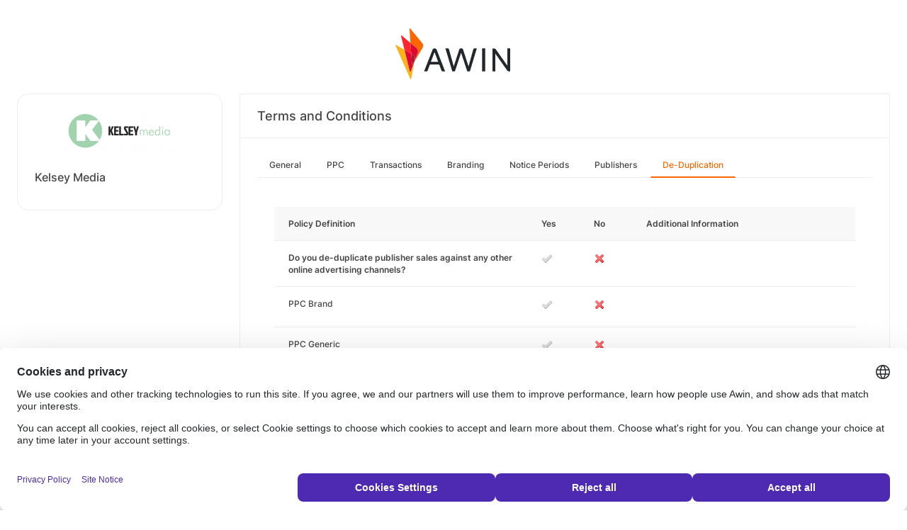

--- FILE ---
content_type: text/html; charset=UTF-8
request_url: https://ui.awin.com/merchant-profile-terms/19854/dedupe?setLocale=nb_NO
body_size: 2717
content:
<!DOCTYPE html>
<html>
    <head>
        <title>Awin | Kelsey Media Affiliate Programme</title>                    <meta name="description" content="Sign up to Kelsey Media affiliate programme. Kelsey Media is a market-leading magazine publisher and events business based in the UK."/>
                <meta http-equiv="Content-type" content="text/html;charset=UTF-8">
        <meta name="viewport" content="width=device-width, height=device-height, initial-scale=1">
        <link href="/combine.php?css=reset%2CfontAwesome%2Clegacy-style&amp;t=1767604505&amp;ssl" media="screen" rel="stylesheet"/>
        <link rel="stylesheet" type="text/css" href="https://styleguide.awin.com/dist/awin.css?v=20230926140000" />
        <link rel="shortcut icon" href="/favicon-awin.ico" type="image/x-icon" />
        <!-- Google tag (gtag.js) -->
<script async src="https://www.googletagmanager.com/gtag/js?id=G-FL4D9VNQ5R"></script>
<script nonce="3N8O6Ki2QBcEhAxGSKRGDA==">
  window.dataLayer = window.dataLayer || [];
  function gtag(){dataLayer.push(arguments);}
  gtag('js', new Date());
  gtag('config', 'G-FL4D9VNQ5R', {"user_properties":{"user_type":"Customer"},"page_title":"Awin | Kelsey Media Affiliate Programme"});
</script>                <script id="usercentrics-cmp" src="https://web.cmp.usercentrics.eu/ui/loader.js" data-settings-id="3ZW34PHaKMkCG5" async></script>
    </head>
    <body class="bg-white login-page">

    <div id="container" class="container container-hack">
        <section id="content">

            <!-- logo header -->
            <div class="row">
                <div class="col-lg-4 col-lg-offset-4 text-center logo-login brand-and-icon-logged-out"></div>
            </div>
            <!-- end of logo header -->
            <div class="col-lg-12 margin-top">
                <div class="container container-hack">
    <div class="row row-widget darwin-profile">
        <div class="col-md-3 col-lg-3 wrapper-widget">
            
<div class="widget padding-LR-null">
    <div class="col-lg-12 col-sm-12 col-xs-12">
        <div id="profileDetails" class="margin-top">
            <div id="viewProfilePicture" class="margin-bottom text-center editable">
                <a target="_blank" href="https://shop.kelsey.co.uk"><img src="https://ui.awin.com/images/upload/merchant/profile/19854.png?1590488324" alt="Kelsey Media" class="picture" /></a>            </div>
            <h1 id="accountName">Kelsey Media</h1>
        </div>
    </div>
</div>
        </div>
        <div class="col-md-9 col-lg-9 wrapper-widget">
                        <div class="profileTabContent widget padding-LR-null" id="profileTabContent">
                <div class="header">
                    <h2>Terms and Conditions</h2>
                </div>
                <div class="col-lg-12">
                    <ul class="nav nav-pills">

        <li
            >
        <a class="overview" href="/merchant-profile-terms/19854">
            General        </a>
    </li>
        <li
            >
        <a class="ppc" href="/merchant-profile-terms/19854/ppc">
            PPC        </a>
    </li>
        <li
            >
        <a class="transaction" href="/merchant-profile-terms/19854/transaction">
            Transactions        </a>
    </li>
        <li
            >
        <a class="brand" href="/merchant-profile-terms/19854/brand">
            Branding        </a>
    </li>
        <li
            >
        <a class="period" href="/merchant-profile-terms/19854/period">
            Notice Periods        </a>
    </li>
        <li
            >
        <a class="affiliate" href="/merchant-profile-terms/19854/affiliate">
            Publishers        </a>
    </li>
        <li
         class="active"     >
        <a class="dedupe" href="/merchant-profile-terms/19854/dedupe">
            De-Duplication        </a>
    </li>
    

    </ul>


                    <div id="failedPublish" class="alert alert-danger hidden-normal"></div>
                    <div id="feedbackBox hidden-normal"></div>
                                            <div id="termsTabContent">
                                                            

  <div class="row margin-bottom">
      <div class="col-lg-8 col-lg-offset-4 pr-0">
                </div>
  </div>
      
    
  <div class="table-responsive">
       <table class="table table-striped table-hover">
           <thead>
              <tr>
                <th>Policy Definition</th>
                                      <th class="col-md-1">Yes</th>
                     <th class="col-md-1">No</th>
                                  <th class="col-md-4">Additional Information</th>
              </tr>
           </thead>
           <tbody id="termsContent">
              
            <tr class="question-parent" id="onlineActivity" >
                <td><b>Do you de-duplicate publisher sales against any other online advertising channels?</b></td><td><img src="https://images.awin.com/common/icons/16x16/tick_grey.png" /></td><td><img src="https://images.awin.com/common/icons/16x16/cross.png" /></td><td class="question-notes"><span class="additionalInformation"></span></td></tr><tr class="question-child question-onlineActivity" id="ppcBrand"><td class="col-md-5 col-md-offset-1">PPC Brand<td><img src="https://images.awin.com/common/icons/16x16/tick_grey.png" /></td><td><img src="https://images.awin.com/common/icons/16x16/cross.png" /></td><td class="question-notes"><span class="additionalInformation"></span></td></tr><tr class="question-child question-onlineActivity" id="ppcGeneric"><td class="col-md-5 col-md-offset-1">PPC Generic<td><img src="https://images.awin.com/common/icons/16x16/tick_grey.png" /></td><td><img src="https://images.awin.com/common/icons/16x16/cross.png" /></td><td class="question-notes"><span class="additionalInformation"></span></td></tr><tr class="question-child question-onlineActivity" id="emailAdvertising"><td class="col-md-5 col-md-offset-1">Email Advertising<td><img src="https://images.awin.com/common/icons/16x16/tick_grey.png" /></td><td><img src="https://images.awin.com/common/icons/16x16/cross.png" /></td><td class="question-notes"><span class="additionalInformation"></span></td></tr><tr class="question-child question-onlineActivity" id="displayAdvertising"><td class="col-md-5 col-md-offset-1">Display Advertising<td><img src="https://images.awin.com/common/icons/16x16/tick_grey.png" /></td><td><img src="https://images.awin.com/common/icons/16x16/cross.png" /></td><td class="question-notes"><span class="additionalInformation"></span></td></tr><tr class="question-child question-onlineActivity" id="directPartnerships"><td class="col-md-5 col-md-offset-1">Direct Partnerships<td><img src="https://images.awin.com/common/icons/16x16/tick_grey.png" /></td><td><img src="https://images.awin.com/common/icons/16x16/cross.png" /></td><td class="question-notes"><span class="additionalInformation"></span></td></tr><tr class="question-child question-onlineActivity" id="priceComparison"><td class="col-md-5 col-md-offset-1">Price Comparison<td><img src="https://images.awin.com/common/icons/16x16/tick_grey.png" /></td><td><img src="https://images.awin.com/common/icons/16x16/cross.png" /></td><td class="question-notes"><span class="additionalInformation"></span></td></tr><tr class="question-child question-onlineActivity" id="inHouse"><td class="col-md-5 col-md-offset-1">In House Publisher Programme<td><img src="https://images.awin.com/common/icons/16x16/tick_grey.png" /></td><td><img src="https://images.awin.com/common/icons/16x16/cross.png" /></td><td class="question-notes"><span class="additionalInformation"></span></td></tr><tr class="question-child question-onlineActivity" id="other"><td class="col-md-5 col-md-offset-1">Other Affiliate Networks<td><img src="https://images.awin.com/common/icons/16x16/tick_grey.png" /></td><td><img src="https://images.awin.com/common/icons/16x16/cross.png" /></td><td class="question-notes"><span class="additionalInformation"></span></td>
            </tr>
                       </tbody>
       </table>
  </div>

                                                    </div>
                    
                </div>
            </div>
        </div>
    </div>
</div>
            </div>

            <!-- language switcher -->
            <div class="row">
                <div class="col-lg-8 col-lg-offset-2">
                    <ul id="availableLanguages" class="list-inline text-center">
                                                                                    <li id="da_DK">
                                    <a href="/merchant-profile-terms/19854/dedupe?setLocale=da_DK">
                                        Dansk                                    </a>
                                </li>
                                                                                                                <li id="de_DE">
                                    <a href="/merchant-profile-terms/19854/dedupe?setLocale=de_DE">
                                        Deutsch                                    </a>
                                </li>
                                                                                                                <li id="en_GB" class="active">
                                    English (UK)                                </li>
                                                                                                                <li id="en_US">
                                    <a href="/merchant-profile-terms/19854/dedupe?setLocale=en_US">
                                        English (US)                                    </a>
                                </li>
                                                                                                                <li id="es_ES">
                                    <a href="/merchant-profile-terms/19854/dedupe?setLocale=es_ES">
                                        Español                                    </a>
                                </li>
                                                                                                                <li id="fr_FR">
                                    <a href="/merchant-profile-terms/19854/dedupe?setLocale=fr_FR">
                                        Français                                    </a>
                                </li>
                                                                                                                <li id="it_IT">
                                    <a href="/merchant-profile-terms/19854/dedupe?setLocale=it_IT">
                                        Italiano                                    </a>
                                </li>
                                                                                                                <li id="nl_NL">
                                    <a href="/merchant-profile-terms/19854/dedupe?setLocale=nl_NL">
                                        Nederlands                                    </a>
                                </li>
                                                                                                                <li id="nb_NO">
                                    <a href="/merchant-profile-terms/19854/dedupe?setLocale=nb_NO">
                                        Norsk                                    </a>
                                </li>
                                                                                                                <li id="pl_PL">
                                    <a href="/merchant-profile-terms/19854/dedupe?setLocale=pl_PL">
                                        Polski                                    </a>
                                </li>
                                                                                                                <li id="pt_BR">
                                    <a href="/merchant-profile-terms/19854/dedupe?setLocale=pt_BR">
                                        Português (Brasil)                                    </a>
                                </li>
                                                                                                                <li id="sv_SE">
                                    <a href="/merchant-profile-terms/19854/dedupe?setLocale=sv_SE">
                                        Svenska                                    </a>
                                </li>
                                                                        </ul>
                                    </div>
            </div>
            <!-- end of language switcher -->

            <div class="footer-push"></div>
        </section>
    </div>

    <div class="footer-login">
    </div>
    <div id="footer">
    <a target="_blank" href="https://www.awin.com/nordics/privacy">
    Privacy Policy</a> |
    <a target="_blank" href="/legal-docs/user-agreement">
    User Agreement</a> |
    <a target="_blank" href="http://www.awin.com">&copy; AWIN LTD 2026</a>
</div>

<script type="text/javascript" src="https://www.dwin1.com/29325.js" defer></script>
    <script src="https://cdnjs.cloudflare.com/ajax/libs/jquery/3.7.1/jquery.min.js" integrity="sha512-v2CJ7UaYy4JwqLDIrZUI/4hqeoQieOmAZNXBeQyjo21dadnwR+8ZaIJVT8EE2iyI61OV8e6M8PP2/4hpQINQ/g==" crossorigin="anonymous" referrerpolicy="no-referrer"></script>
<script src="https://cdnjs.cloudflare.com/ajax/libs/jqueryui/1.13.3/jquery-ui.min.js" integrity="sha512-Ww1y9OuQ2kehgVWSD/3nhgfrb424O3802QYP/A5gPXoM4+rRjiKrjHdGxQKrMGQykmsJ/86oGdHszfcVgUr4hA==" crossorigin="anonymous" referrerpolicy="no-referrer"></script>
<script src="https://cdnjs.cloudflare.com/ajax/libs/jqueryui/1.11.4/i18n/jquery-ui-i18n.min.js" integrity="sha512-zZ27MiE6yuwkKbHnJ/7ATQF/7l+Jwk5jSxgmLJ1SS5QJexaYswmP3OKBPDVMfM8TlSOudAKHTWH2UtS+0LDddw==" crossorigin="anonymous" referrerpolicy="no-referrer"></script>

        <script src="https://cdnjs.cloudflare.com/ajax/libs/jquery-migrate/3.4.1/jquery-migrate.min.js" integrity="sha512-KgffulL3mxrOsDicgQWA11O6q6oKeWcV00VxgfJw4TcM8XRQT8Df9EsrYxDf7tpVpfl3qcYD96BpyPvA4d1FDQ==" crossorigin="anonymous" referrerpolicy="no-referrer"></script>

    <script type="text/javascript" nonce="3N8O6Ki2QBcEhAxGSKRGDA==">i18n = {"locale":"en_GB","currencyCode":"GBP","supportedLocales":["de_DE","it_IT","en_GB","nl_NL","en_US","pl_PL","es_ES","pt_BR","fr_FR","sv_SE","da_DK","nb_NO","te_ST","aa_DJ"],"dictionaryUrl":"\/translate\/xhr-lang-file"}</script>

    <script src="/combine.php?js=dwin%2Ci18n%2Cawin%2Cuser%2FawinLanguageSwitcher%2Ccookie%2Caccount&amp;t=1767604505&amp;ssl"></script>

    <script src="/combine.php?js=merchant%2Fterms%2CfileUpload&amp;t=1767604505&amp;ssl"></script>
        <script type="text/javascript" nonce="3N8O6Ki2QBcEhAxGSKRGDA==">
if (typeof DWIN.jQuery != 'undefined') {
        DWIN.jQuery(function($) {
DWIN.MerchantTerms.init('dedupe', '0f35e400dccfb9b3afb546994d740883', '19854', 0, '/merchant-profile-terms/19854');
DWIN.AwinLanguageSwitcher.init();
DWIN.setDomain('https://ui.awin.com');
    });
};
</script>
    </body>
</html>
